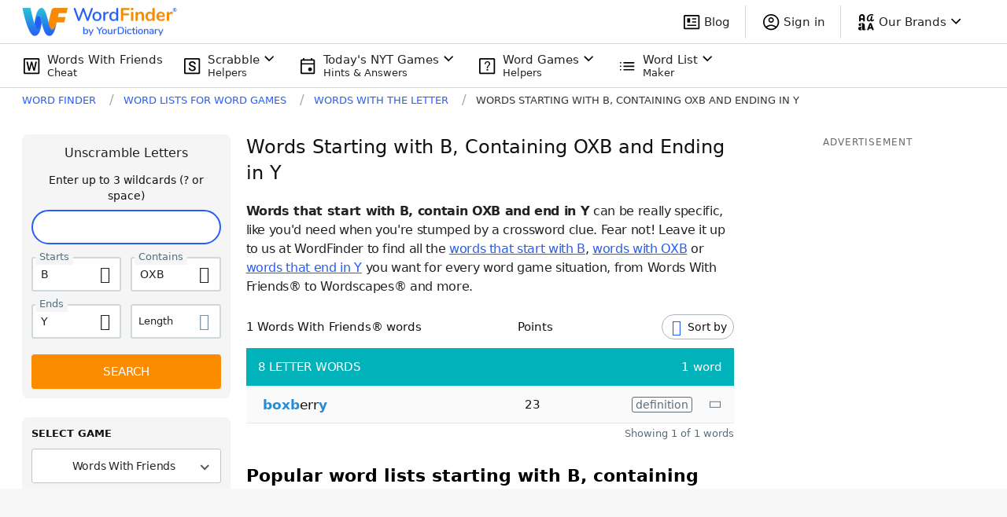

--- FILE ---
content_type: application/javascript; charset=utf-8
request_url: https://fundingchoicesmessages.google.com/f/AGSKWxWiSBl5rtauVMF_8QbkBdeGCgF89w9Zn8ABdEA-Qq8Av5Uo2ry6n-wtA-KQbFDNAXdhSFXKED0tsB4_8iHfpyRo_6jRB7r-LIlhYpNg5LVGMKqzumh5GXONqIKnuLWpWyDLqhoXqauY6f7idfXMvRlef3AbNNd5f2aKAOuc65MbScBtrvPTqXt_6Bxf/_/promobuttonad./ad160px..biz/ad./videowall-ad._floating_ad_
body_size: -1289
content:
window['6883dc7d-8016-426d-ba64-10ad75dfa629'] = true;

--- FILE ---
content_type: application/javascript; charset=utf-8
request_url: https://fundingchoicesmessages.google.com/f/AGSKWxUnf98B8Lhnzc9xlyNXxaZF2IroR028xLZi3FG2S1VLy2PHrWLDb2aj9dsPduC7WjXrfWrUKIOzgfVSivRqjTIQAFJahGHLY4AQE5UX5phYFHEXoEXKvMemDWaVToH5tmQWVfeTlw==?fccs=W251bGwsbnVsbCxudWxsLG51bGwsbnVsbCxudWxsLFsxNzY5MzcwMDEzLDQxMDAwMDAwMF0sbnVsbCxudWxsLG51bGwsW251bGwsWzcsNl0sbnVsbCxudWxsLG51bGwsbnVsbCxudWxsLG51bGwsbnVsbCxudWxsLG51bGwsMV0sImh0dHBzOi8vd29yZGZpbmRlci55b3VyZGljdGlvbmFyeS5jb20vd29yZHMtd2l0aC10aGUtbGV0dGVyL3N0YXJ0cy1iLXdpdGgtb3hiLWVuZHMteS8iLG51bGwsW1s4LCJrNjFQQmptazZPMCJdLFs5LCJlbi1VUyJdLFsxNiwiWzEsMSwxXSJdLFsxOSwiMiJdLFsxNywiWzBdIl0sWzI0LCIiXSxbMjksImZhbHNlIl1dXQ
body_size: 118
content:
if (typeof __googlefc.fcKernelManager.run === 'function') {"use strict";this.default_ContributorServingResponseClientJs=this.default_ContributorServingResponseClientJs||{};(function(_){var window=this;
try{
var qp=function(a){this.A=_.t(a)};_.u(qp,_.J);var rp=function(a){this.A=_.t(a)};_.u(rp,_.J);rp.prototype.getWhitelistStatus=function(){return _.F(this,2)};var sp=function(a){this.A=_.t(a)};_.u(sp,_.J);var tp=_.ed(sp),up=function(a,b,c){this.B=a;this.j=_.A(b,qp,1);this.l=_.A(b,_.Pk,3);this.F=_.A(b,rp,4);a=this.B.location.hostname;this.D=_.Fg(this.j,2)&&_.O(this.j,2)!==""?_.O(this.j,2):a;a=new _.Qg(_.Qk(this.l));this.C=new _.dh(_.q.document,this.D,a);this.console=null;this.o=new _.mp(this.B,c,a)};
up.prototype.run=function(){if(_.O(this.j,3)){var a=this.C,b=_.O(this.j,3),c=_.fh(a),d=new _.Wg;b=_.hg(d,1,b);c=_.C(c,1,b);_.jh(a,c)}else _.gh(this.C,"FCNEC");_.op(this.o,_.A(this.l,_.De,1),this.l.getDefaultConsentRevocationText(),this.l.getDefaultConsentRevocationCloseText(),this.l.getDefaultConsentRevocationAttestationText(),this.D);_.pp(this.o,_.F(this.F,1),this.F.getWhitelistStatus());var e;a=(e=this.B.googlefc)==null?void 0:e.__executeManualDeployment;a!==void 0&&typeof a==="function"&&_.To(this.o.G,
"manualDeploymentApi")};var vp=function(){};vp.prototype.run=function(a,b,c){var d;return _.v(function(e){d=tp(b);(new up(a,d,c)).run();return e.return({})})};_.Tk(7,new vp);
}catch(e){_._DumpException(e)}
}).call(this,this.default_ContributorServingResponseClientJs);
// Google Inc.

//# sourceURL=/_/mss/boq-content-ads-contributor/_/js/k=boq-content-ads-contributor.ContributorServingResponseClientJs.en_US.k61PBjmk6O0.es5.O/d=1/exm=ad_blocking_detection_executable,kernel_loader,loader_js_executable/ed=1/rs=AJlcJMztj-kAdg6DB63MlSG3pP52LjSptg/m=cookie_refresh_executable
__googlefc.fcKernelManager.run('\x5b\x5b\x5b7,\x22\x5b\x5bnull,\\\x22yourdictionary.com\\\x22,\\\x22AKsRol9CeYK2aVYg2pP37l1l1l8OvscO46x2hkrya2g2JRFlMmYcD4i01wa0ZTyz29c-9wINDHhLZRLAC_pj4VDah5VHNMZtQy5l-oXyGziwuTkruTFJ7VUxegLy7ZJiAgKOQ2GU92Fn1F51oaS9gS3-MLHVYc9Tdw\\\\u003d\\\\u003d\\\x22\x5d,null,\x5b\x5bnull,null,null,\\\x22https:\/\/fundingchoicesmessages.google.com\/f\/AGSKWxXdLjnNSefj0Qby8jeqU3HjNlBd8wshygECORTkV5sKh2Lp70QrVmQdkL8gyDBLrFJXcbUolrq-6uCb-HBDVOOUN0GL9wdjVCjIUtEpeq4e5UGeE6ZsOuTfp7mWdWwclrcob0SYSA\\\\u003d\\\\u003d\\\x22\x5d,null,null,\x5bnull,null,null,\\\x22https:\/\/fundingchoicesmessages.google.com\/el\/AGSKWxW1220cVvIoiXvZOISeJy_CAZzRmHnOjV1n3AXf6uY2hRlA56fo2gvLA2jshd1a9zfeTxp_vMbscnf4FxQKXeMVWIaSq9qYpWr2Y9gfGkNPxmiJlTZtjV4mGFeDcN3mfandhedsBQ\\\\u003d\\\\u003d\\\x22\x5d,null,\x5bnull,\x5b7,6\x5d,null,null,null,null,null,null,null,null,null,1\x5d\x5d,\x5b3,1\x5d\x5d\x22\x5d\x5d,\x5bnull,null,null,\x22https:\/\/fundingchoicesmessages.google.com\/f\/AGSKWxX01M9yPYSjqrKtbpLT92mrCYlM0mCPP0q7QY1xuk4CCNL2NBHqc3Huv0glnILU0SMT_BTcy-9ifXP46GRfFniPQZODrnK9jZ99D5EBD6CtG93RG_SJaKk8AB0vgK440W0jvI4ueQ\\u003d\\u003d\x22\x5d\x5d');}